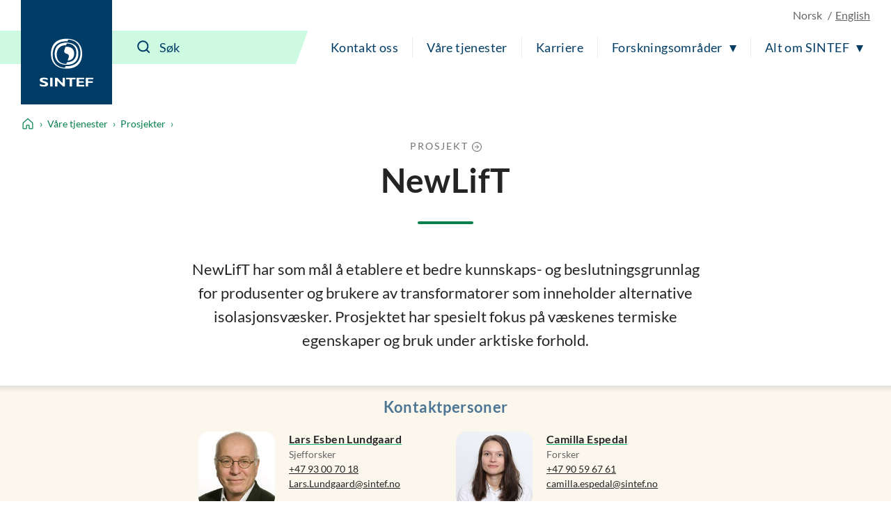

--- FILE ---
content_type: text/html; charset=utf-8
request_url: https://www.sintef.no/prosjekter/2023/newlift/
body_size: 12668
content:




<!DOCTYPE html>
<html lang="no" class="no-js">
<head>
    <title>NewLifT - SINTEF</title>
    <meta charset="UTF-8">
    <meta name="viewport" content="width=device-width,initial-scale=1,shrink-to-fit=no" />

    
<script id="CookieConsent" src="https://policy.app.cookieinformation.com/uc.js" data-culture="NB" type="text/javascript"></script>

<script>
    (function(){
        try {
            window.CookieInformation.youtubeCategorySdk = 'cookie_cat_marketing';
            window.CookieInformation.enableYoutubeNotVisibleDescription = true;
            window.CookieInformation.youtubeNotVisibleDescription = "Du m&#229; godta bruk av informasjonskapsler (markedsf&#248;ring) for &#229; se dette innholdet. Klikk her for &#229; oppdatere";
        } catch (err){
            console.error(err);
        }
    })();
</script>

    
<link href="/dist/main.5200a497.css" rel="stylesheet" />
    <script>
    document.documentElement.classList.remove("no-js");
    document.documentElement.style.setProperty('--scrollbar-width', (window.innerWidth - document.documentElement.clientWidth) / getComputedStyle(document.documentElement).getPropertyValue('--font-base-size') + 'rem');
</script>
    
<script async defer src="/dist/runtime.b9417d57.js"></script><script async defer src="/dist/740.8309cd28.js"></script><script async defer src="/dist/main.3959a2bc.js"></script>

    <script>
        var appInsights=window.appInsights||function(config)
        {
            function r(config){ t[config] = function(){ var i = arguments; t.queue.push(function(){ t[config].apply(t, i)})} }
            var t = { config:config},u=document,e=window,o='script',s=u.createElement(o),i,f;for(s.src=config.url||'//az416426.vo.msecnd.net/scripts/a/ai.0.js',u.getElementsByTagName(o)[0].parentNode.appendChild(s),t.cookie=u.cookie,t.queue=[],i=['Event','Exception','Metric','PageView','Trace','Ajax'];i.length;)r('track'+i.pop());return r('setAuthenticatedUserContext'),r('clearAuthenticatedUserContext'),config.disableExceptionTracking||(i='onerror',r('_'+i),f=e[i],e[i]=function(config, r, u, e, o) { var s = f && f(config, r, u, e, o); return s !== !0 && t['_' + i](config, r, u, e, o),s}),t
        }({
            instrumentationKey:'a6bf6747-f7a0-4eb1-b9ce-2f80407bf39f'
        });

        window.appInsights=appInsights;
        appInsights.trackPageView();
    </script>


        <link href="https://www.sintef.no/prosjekter/2023/newlift/" hreflang="no" rel="alternate">
        <link href="https://www.sintef.no/en/projects/2023/newlift/" hreflang="en" rel="alternate">


<link href="https://www.sintef.no/prosjekter/2023/newlift/" rel="canonical" />
    <!-- Favicons-->
    <link rel="apple-touch-icon" sizes="180x180" href="/apple-touch-icon.png?v=xQdRx5jj52">
    <link rel="icon" type="image/png" sizes="32x32" href="/favicon-32x32.png?v=xQdRx5jj52">
    <link rel="icon" type="image/png" sizes="16x16" href="/favicon-16x16.png?v=xQdRx5jj52">
    <link rel="manifest" href="/site.webmanifest?v=xQdRx5jj52">
    <link rel="mask-icon" href="/safari-pinned-tab.svg?v=xQdRx5jj52" color="#5bbad5">
    <link rel="shortcut icon" href="/favicon.ico?v=xQdRx5jj52">

    <meta name="msapplication-TileColor" content="#ffffff">
    <meta name="msapplication-config" content="/browserconfig.xml?v=xQdRx5jj52">
    <meta name="theme-color" content="#ffffff">

    <!-- Meta tags for sharing -->
    <meta name="facebook-domain-verification" content="v8z4lg9m323xwkeavxrm1v3gcxp70a" />

        <meta name="description" content="NewLifT har som m&#229;l &#229; etablere et bedre kunnskaps- og beslutningsgrunnlag for produsenter og brukere av transformatorer som inneholder alternative isolasjonsv&#230;sker. Prosjektet har spesielt fokus p&#229; v&#230;skenes termiske egenskaper og bruk under arktiske forhold." />

    <meta property="og:site_name" content="SINTEF" />
    <meta property="og:url" content="https://www.sintef.no/prosjekter/2023/newlift/" />
    <meta property="og:type" content="article" />
    <meta property="og:title" content="NewLifT - SINTEF" />

        <meta property="og:description" content="NewLifT har som m&#229;l &#229; etablere et bedre kunnskaps- og beslutningsgrunnlag for produsenter og brukere av transformatorer som inneholder alternative isolasjonsv&#230;sker. Prosjektet har spesielt fokus p&#229; v&#230;skenes termiske egenskaper og bruk under arktiske forhold." />

        <meta property="og:image" content="https://www.sintef.no/globalassets/sintef-energi/bilder/shutterstock_774593137.jpg?width=560" />


    <meta name="twitter:site" content="SINTEF" />
    <meta name="twitter:creator" content="SINTEF" />
    <meta name="twitter:card" content="summary" />
    <meta name="twitter:title" content="NewLifT - SINTEF" />

        <meta name="twitter:description" content="NewLifT har som m&#229;l &#229; etablere et bedre kunnskaps- og beslutningsgrunnlag for produsenter og brukere av transformatorer som inneholder alternative isolasjonsv&#230;sker. Prosjektet har spesielt fokus p&#229; v&#230;skenes termiske egenskaper og bruk under arktiske forhold." />

        <meta name="twitter:image" content="https://www.sintef.no/globalassets/sintef-energi/bilder/shutterstock_774593137.jpg?width=560" />


        <meta name="SintefInstitutt" content="SINTEF Energi" />

        <meta name="SintefTopic" content="Elkraftkomponenter" />


    <meta name="PageType" content="ProjectPage" />
    <meta name="PageCategory" content="Prosjekt" />

    

     
    
    
<script type="text/javascript">var appInsights=window.appInsights||function(config){function t(config){i[config]=function(){var t=arguments;i.queue.push(function(){i[config].apply(i,t)})}}var i={config:config},u=document,e=window,o="script",s="AuthenticatedUserContext",h="start",c="stop",l="Track",a=l+"Event",v=l+"Page",r,f;setTimeout(function(){var t=u.createElement(o);t.src=config.url||"https://js.monitor.azure.com/scripts/a/ai.0.js";u.getElementsByTagName(o)[0].parentNode.appendChild(t)});try{i.cookie=u.cookie}catch(y){}for(i.queue=[],r=["Event","Exception","Metric","PageView","Trace","Dependency"];r.length;)t("track"+r.pop());return t("set"+s),t("clear"+s),t(h+a),t(c+a),t(h+v),t(c+v),t("flush"),config.disableExceptionTracking||(r="onerror",t("_"+r),f=e[r],e[r]=function(config,t,u,e,o){var s=f&&f(config,t,u,e,o);return s!==!0&&i["_"+r](config,t,u,e,o),s}),i}({instrumentationKey:"a6bf6747-f7a0-4eb1-b9ce-2f80407bf39f",sdkExtension:"a"});window.appInsights=appInsights;appInsights.queue&&appInsights.queue.length===0&&appInsights.trackPageView();</script></head>

<body class="not-in-edit-mode is-using-keyboard-navigation">
    



<!-- Google Tag Manager -->
<noscript>
    <iframe src="//www.googletagmanager.com/ns.html?id=GTM-KDHGJL"
            height="0"
            width="0"
            style="display:none;visibility:hidden">
    </iframe>
</noscript>
<script>
    (function (w, d, s, l, i) {
        w[l] = w[l] || [];
        w[l].push({ 'gtm.start': new Date().getTime(), event: 'gtm.js' });
        var f = d.getElementsByTagName(s)[0],
            j = d.createElement(s),
            dl = l != 'dataLayer' ? '&l=' + l : '';

        j.async = true;
        j.src = '//www.googletagmanager.com/gtm.js?id=' + i + dl;
        f.parentNode.insertBefore(j, f);
    })(window, document, 'script', 'dataLayer', 'GTM-KDHGJL');
</script>
<!-- End Google Tag Manager -->
    

    <a href="#main-content" class="skip-to-content">Til hovedinnhold</a>

    <noscript>
        <div class="no-script-warning">
            Nettleseren din har ikke sl&#229;tt p&#229; JavaScript. Nettsiden fungerer, men noe funksjonalitet kan dermed v&#230;re begrenset.
        </div>
    </noscript>

<header class="masthead js-masthead" data-menu-current-level="1">
    <div class="masthead__inner">
        <div class="masthead__logo">
            <a class="masthead__logo-link" href="/" aria-label="SINTEF">
                <svg class="is-vertical-logo" aria-hidden="true" focusable="false" width="85" height="75"
                    viewBox="0 0 85 75" fill="none">
                    <path
                        d="M66.472 23.5047C66.472 34.0872 61.6935 46.9159 42.0649 46.9159C22.4311 46.9159 17.6578 34.082 17.6578 23.5047C17.6578 12.9222 22.4311 0.0883102 42.0649 0.0883102C61.6935 0.0934977 66.472 12.9274 66.472 23.5047ZM40.479 43.0149C40.9938 43.0356 41.5189 43.046 42.0597 43.046C59.5305 43.046 63.7837 31.6231 63.7837 22.2078C63.7837 13.2594 59.9464 2.5005 44.5763 1.45263L43.6456 4.00487C43.1308 3.98412 42.6005 3.97375 42.0649 3.97375C24.5941 3.97375 20.3408 15.3966 20.3408 24.8119C20.3408 33.7604 24.1782 44.5192 39.5535 45.5671L40.479 43.0149Z"
                        fill="white" />
                    <path
                        d="M60.612 23.5047C60.612 31.3326 56.9827 40.8309 42.0597 40.8309C27.142 40.8309 23.5074 31.3326 23.5074 23.5047C23.5074 15.6767 27.1368 6.17844 42.0597 6.17844C56.9827 6.17844 60.612 15.6767 60.612 23.5047ZM41.4306 10.0639C29.591 10.3336 26.6844 18.2549 26.6844 24.8067C26.6844 31.4104 29.643 39.4147 41.7425 39.5548L42.6941 36.9455C54.5336 36.6757 57.4402 28.7544 57.4402 22.2026C57.4402 15.5937 54.4816 7.59462 42.3873 7.45456L41.4306 10.0639Z"
                        fill="white" />
                    <path
                        d="M43.6352 34.3673L45.1691 30.1602C46.417 26.7417 45.7151 24.4903 42.0597 23.5099C38.4044 22.5294 37.7024 20.2781 38.9503 16.8595L40.4842 12.6524C40.9834 12.6161 41.5086 12.5954 42.0545 12.5954C51.6738 12.5954 54.0137 18.5766 54.0137 23.5099C54.0241 28.1579 51.939 33.7448 43.6352 34.3673Z"
                        fill="white" />
                    <path
                        d="M12.5779 64.6779C10.0144 63.796 8.49096 63.4588 6.98826 63.4588C5.41278 63.4588 4.26366 64.0346 4.26366 64.7142C4.26366 66.7736 13.1498 66.3327 13.1498 71.1C13.1498 73.7249 10.5344 74.9751 6.59829 74.9751C3.52011 74.9751 1.99142 74.3526 0.233944 73.6523V70.7058C2.77136 72.0078 4.32085 72.4695 6.26032 72.4695C7.9398 72.4695 8.93813 71.6914 8.93813 70.8925C8.93813 68.6515 0.0987549 69.4711 0.0987549 64.5638C0.0987549 62.1983 2.51138 60.9585 6.59829 60.9585C8.56375 60.9585 10.3472 61.2801 12.5727 62.0219V64.6779H12.5779Z"
                        fill="white" />
                    <path d="M20.1432 61.1348H16.4307V74.7935H20.1432V61.1348Z" fill="white" />
                    <path
                        d="M27.8283 74.7935H23.9806V61.1348H27.5111L35.8305 69.6682V61.1348H39.5431V74.7935H36.4389L27.8283 65.8139V74.7935Z"
                        fill="white" />
                    <path
                        d="M69.6801 74.7935H57.8666V61.1348H69.6957V63.5003H61.5323V66.5454H68.8846V68.9576H61.5323V72.3761H69.6801V74.7935Z"
                        fill="white" />
                    <path
                        d="M84.0258 63.5003H75.7636V66.7269H83.1523V69.1391H75.7636V74.7935H72.0979V61.1348H84.0258V63.5003Z"
                        fill="white" />
                    <path d="M50.556 74.7935V63.547H55.9896V61.1348H41.3943V63.547H46.8643V74.7935H50.556Z"
                        fill="white" />
                </svg>
                <svg class="is-horizontal-logo" aria-hidden="true" focusable="false" width="509.7" height="105.1"
                    viewBox="0 0 509.7 105.1" fill="none">
                    <path
                        d="M196.3,40c-11.2-3.9-17.9-5.4-24.5-5.4c-6.9,0-11.9,2.5-11.9,5.5c0,9.1,39,7.1,39,28.1c0,11.5-11.5,17-28.7,17c-13.5,0-20.2-2.7-27.9-5.8V66.5c11.1,5.7,17.9,7.8,26.4,7.8c7.4,0,11.8-3.4,11.8-7c0-9.9-38.8-6.2-38.8-27.8c0-10.4,10.6-15.9,28.5-15.9c8.6,0,16.4,1.4,26.2,4.7L196.3,40z"
                        fill="white" />
                    <path d="M229.5,84.5h-16.3v-60h16.3V84.5z" fill="white" />
                    <path d="M263.2,84.5h-16.9v-60h15.5L298.3,62V24.4h16.3v60H301L263.2,45V84.5z" fill="white" />
                    <path d="M446.8,84.5H395v-60h51.9v10.4H411v13.4h32.2v10.6H411v15h35.7V84.5z" fill="white" />
                    <path d="M509.7,34.9h-36.2V49h32.4v10.6h-32.4v24.9h-16.1v-60h52.3L509.7,34.9z" fill="white" />
                    <path
                        d="M109.3,52.5c0,23.8-10.7,52.5-54.7,52.5S0,76.3,0,52.5S10.7,0,54.7,0S109.3,28.8,109.3,52.5z M51.1,96.3c1.2,0,2.3,0.1,3.5,0.1c39.1,0,48.6-25.6,48.6-46.8c0-20.1-8.6-44.2-43-46.6l-2.1,5.7c-1.2,0-2.3-0.1-3.6-0.1C15.5,8.7,6,34.3,6,55.5c0,20.1,8.6,44.2,43,46.6L51.1,96.3z"
                        fill="white" />
                    <path
                        d="M96.2,52.5c0,17.6-8.1,38.9-41.5,38.9S13.1,70.1,13.1,52.5s8.1-38.9,41.5-38.9S96.2,35,96.2,52.5z M53.2,22.4c-26.5,0.6-33,18.4-33,33.1s6.6,32.8,33.7,33.1l2.1-5.9c26.5-0.6,33-18.4,33-33.1s-6.6-32.8-33.7-33.1L53.2,22.4z"
                        fill="white" />
                    <path
                        d="M58.2,76.9l3.4-9.5c2.8-7.7,1.2-12.7-7-14.9s-9.8-7.2-7-14.9l3.4-9.5c1.1-0.1,2.3-0.1,3.5-0.1c21.5,0,26.8,13.4,26.8,24.5C81.4,63,76.8,75.5,58.2,76.9z"
                        fill="white" />
                    <polygon
                        points="362.9,84.5 362.9,35.1 386.7,35.1 386.7,24.5 322.7,24.5 322.7,35.1 346.7,35.1 346.7,84.5"
                        fill="white" />
                </svg>
            </a>
        </div>
        <div class="masthead__content">
            <div class="masthead__choose-language">
        <span class="masthead__language is-disabled" data-shorthand="NO" data-longhand="P&#229; norsk">
            <span>Norsk</span>
        </span>
        <a class="masthead__language" href=https://www.sintef.no/en/projects/2023/newlift/ data-shorthand="EN" data-longhand="In English">
            <span>English</span>
        </a>
</div>
            <div class="masthead__return-to-menu">
    <button class="js-return-to-level-1">
        <svg class="icon icon--lg" aria-hidden="true" focusable="false">
            <use href="/UI/icons.commons.svg#arrow-right"></use>
        </svg>
        <span>Meny</span>
    </button>
</div>
            <div class="masthead__toggle-search">
    <button class="js-toggle-search" aria-expanded="false">
        <svg aria-hidden="true" focusable="false">
            <g class="is-active-icon">
                <rect width="24" height="2" x="0" y="3"></rect>
                <rect width="24" height="2" x="0" y="19"></rect>
            </g>
            <g class="is-inactive-icon">
                <path d="M19.8875 18.48L16.676 15.29C19.1835 12.0776 18.9198 7.50244 16.0375 4.62C14.5198 3.10235 12.495 2.26622 10.3399 2.26622C8.18374 2.26622 6.15991 3.1024 4.64235 4.62C3.12471 6.13765 2.28857 8.16244 2.28857 10.3176C2.28857 12.4737 3.12475 14.4976 4.64235 16.0151C6.16 17.5328 8.18479 18.3689 10.3399 18.3689C12.1223 18.3689 13.8824 17.7751 15.2899 16.6527L18.4799 19.8874C18.6776 20.085 18.9199 20.1736 19.1837 20.1736C19.4476 20.1736 19.6899 20.0636 19.8876 19.8874C20.2837 19.5136 20.2837 18.8759 19.8876 18.4797L19.8875 18.48ZM16.4122 10.3176C16.4122 11.9452 15.7746 13.4638 14.6298 14.6076C13.486 15.7514 11.9461 16.3899 10.3398 16.3899C8.73363 16.3899 7.19363 15.7523 6.04985 14.6076C4.90602 13.4637 4.2675 11.9238 4.2675 10.3176C4.2675 8.68991 4.90514 7.17134 6.04985 6.02756C7.19367 4.88374 8.73363 4.24521 10.3398 4.24521C11.9675 4.24521 13.4861 4.88286 14.6298 6.02756C15.7737 7.17224 16.4122 8.69 16.4122 10.3176Z" />
            </g>
        </svg>
        <span>S&#248;k</span>
    </button>
    <a class="masthead__toggle-search-link" href="#search-form" aria-hidden="true">
        <svg focusable="false">
            <path d="M19.8875 18.48L16.676 15.29C19.1835 12.0776 18.9198 7.50244 16.0375 4.62C14.5198 3.10235 12.495 2.26622 10.3399 2.26622C8.18374 2.26622 6.15991 3.1024 4.64235 4.62C3.12471 6.13765 2.28857 8.16244 2.28857 10.3176C2.28857 12.4737 3.12475 14.4976 4.64235 16.0151C6.16 17.5328 8.18479 18.3689 10.3399 18.3689C12.1223 18.3689 13.8824 17.7751 15.2899 16.6527L18.4799 19.8874C18.6776 20.085 18.9199 20.1736 19.1837 20.1736C19.4476 20.1736 19.6899 20.0636 19.8876 19.8874C20.2837 19.5136 20.2837 18.8759 19.8876 18.4797L19.8875 18.48ZM16.4122 10.3176C16.4122 11.9452 15.7746 13.4638 14.6298 14.6076C13.486 15.7514 11.9461 16.3899 10.3398 16.3899C8.73363 16.3899 7.19363 15.7523 6.04985 14.6076C4.90602 13.4637 4.2675 11.9238 4.2675 10.3176C4.2675 8.68991 4.90514 7.17134 6.04985 6.02756C7.19367 4.88374 8.73363 4.24521 10.3398 4.24521C11.9675 4.24521 13.4861 4.88286 14.6298 6.02756C15.7737 7.17224 16.4122 8.69 16.4122 10.3176Z" />
        </svg>
        <span>S&#248;k</span>
    </a>
</div>
            <div class="masthead__search" id="search-form">
    <form class="masthead__search-form" method="get" action="/sok/">
        <input id="header-search" name="querytext" type="search" class="js-input-search" placeholder="S&#248;k" value="" aria-label="S&#248;k" autocomplete="off">
        <span class="has-skewed-corner"></span>
        <button aria-label="S&#248;k" type="submit" data-please-wait>
            <svg aria-hidden="true" focusable="false" width="24" height="24" viewBox="0 0 24 24" fill="currentColor">
                <path d="M19.8875 18.48L16.676 15.29C19.1835 12.0776 18.9198 7.50244 16.0375 4.62C14.5198 3.10235 12.495 2.26622 10.3399 2.26622C8.18374 2.26622 6.15991 3.1024 4.64235 4.62C3.12471 6.13765 2.28857 8.16244 2.28857 10.3176C2.28857 12.4737 3.12475 14.4976 4.64235 16.0151C6.16 17.5328 8.18479 18.3689 10.3399 18.3689C12.1223 18.3689 13.8824 17.7751 15.2899 16.6527L18.4799 19.8874C18.6776 20.085 18.9199 20.1736 19.1837 20.1736C19.4476 20.1736 19.6899 20.0636 19.8876 19.8874C20.2837 19.5136 20.2837 18.8759 19.8876 18.4797L19.8875 18.48ZM16.4122 10.3176C16.4122 11.9452 15.7746 13.4638 14.6298 14.6076C13.486 15.7514 11.9461 16.3899 10.3398 16.3899C8.73363 16.3899 7.19363 15.7523 6.04985 14.6076C4.90602 13.4637 4.2675 11.9238 4.2675 10.3176C4.2675 8.68991 4.90514 7.17134 6.04985 6.02756C7.19367 4.88374 8.73363 4.24521 10.3398 4.24521C11.9675 4.24521 13.4861 4.88286 14.6298 6.02756C15.7737 7.17224 16.4122 8.69 16.4122 10.3176Z" />
            </svg>
        </button>
    </form>
    <a class="masthead__search-link-close" href="#close-search" aria-hidden="true">
        <span class="sr-only">Lukk</span>
        <svg focusable="false">
            <rect width="24" height="2" x="0" y="3"></rect>
            <rect width="24" height="2" x="0" y="19"></rect>
        </svg>
    </a>
</div>
            <div class="masthead__toggle-menu">
    <button class="js-toggle-menu" aria-expanded="false">
        <span class="sr-only">Meny</span>
        <svg aria-hidden="true" focusable="false">
            <rect width="24" height="2" x="0" y="3"></rect>
            <rect width="24" height="2" x="0" y="11"></rect>
            <rect width="24" height="2" x="0" y="19"></rect>
        </svg>
    </button>
    <a class="masthead__toggle-menu-link" href="#mastheadmenu" aria-hidden="true">
        <span class="sr-only">Meny</span>
        <svg focusable="false">
            <rect width="24" height="2" x="0" y="3"></rect>
            <rect width="24" height="2" x="0" y="11"></rect>
            <rect width="24" height="2" x="0" y="19"></rect>
        </svg>
    </a>
</div>
            
<nav class="masthead__menu js-menu" id="mastheadmenu">
    <h2 class="sr-only">Meny</h2>
    <a class="masthead__close-menu-link" href="#close-menu" aria-hidden="true">
        <span class="sr-only">Lukk</span>
        <svg focusable="false">
            <rect width="24" height="2" x="0" y="3"></rect>
            <rect width="24" height="2" x="0" y="19"></rect>
        </svg>
    </a>
    <ul class="masthead__menu-level-1">
                <li class="masthead__menu-top-link-addition">
                            <a class="masthead__menu-top-link" href="/laboratorier/" target="_self" rel="">
            Våre laboratorier
        </a>

                </li>
                <li>
                            <a class="masthead__menu-top-link" href="/kontakt-oss/" target="_self" rel="">
            Kontakt oss
        </a>

                </li>
                <li>
                            <a class="masthead__menu-top-link" href="/vare-tjenester/" target="_self" rel="">
            Våre tjenester
        </a>

                </li>
                <li>
                            <a class="masthead__menu-top-link" href="/karriere-i-sintef/" target="_self" rel="">
            Karriere
        </a>

                </li>
                <li>
                            <button class="masthead__menu-top-link is-expandable js-toggle-submenu" data-controls="submenu--437531" aria-expanded="false">
            Forskningsområder
        </button>
        <a href="#submenu--437531" class="masthead__menu-top-link-fallback is-expandable" aria-hidden="true">
            Forskningsområder
        </a>
        <div class="masthead__menu-section" id="submenu--437531">
            
<div class="masthead__menu-section-inner">
    <h2>Forskningsomr&#229;der</h2>
    <ul class="masthead__menu-level-2">
        <li>
                    <a class="masthead__menu-mid-link" href="/forskningsomrader/bygg-anlegg-og-infrastruktur/" target="_self" rel="">
                        
<svg class="icon">
    <use href="/UI/icons.sintef.svg#bygg-infrastruktur"></use>
</svg>
                        <span>Bygg og anlegg</span>
                    </a>
        </li>
        <li>
                    <a class="masthead__menu-mid-link" href="/forskningsomrader/barekraftig-produksjon/" target="_self" rel="">
                        
<svg class="icon">
    <use href="/UI/icons.sintef.svg#bygg-industri-infrastruktur"></use>
</svg>
                        <span>Bærekraftig produksjon</span>
                    </a>
        </li>
        <li>
                    <a class="masthead__menu-mid-link" href="/forskningsomrader/digitalisering/" target="_self" rel="">
                        
<svg class="icon">
    <use href="/UI/icons.sintef.svg#digitalisering"></use>
</svg>
                        <span>Digitalisering</span>
                    </a>
        </li>
        <li>
                    <a class="masthead__menu-mid-link" href="/forskningsomrader/fornybar-energi/" target="_self" rel="">
                        
<svg class="icon">
    <use href="/UI/icons.sintef.svg#fornybar-energi"></use>
</svg>
                        <span>Fornybar energi</span>
                    </a>
        </li>
        <li>
                    <a class="masthead__menu-mid-link" href="/forskningsomrader/havrommet/" target="_self" rel="">
                        
<svg class="icon">
    <use href="/UI/icons.sintef.svg#havrommet"></use>
</svg>
                        <span>Havrommet</span>
                    </a>
        </li>
        <li>
                    <a class="masthead__menu-mid-link" href="/forskningsomrader/helse/" target="_self" rel="">
                        
<svg class="icon">
    <use href="/UI/icons.sintef.svg#helse-og-velferd"></use>
</svg>
                        <span>Helse og medisin</span>
                    </a>
        </li>
        <li>
                    <a class="masthead__menu-mid-link" href="/forskningsomrader/klima-og-miljo/" target="_self" rel="">
                        
<svg class="icon">
    <use href="/UI/icons.sintef.svg#klima-miljo"></use>
</svg>
                        <span>Klima og miljø</span>
                    </a>
        </li>
        <li>
                    <a class="masthead__menu-mid-link" href="/forskningsomrader/mat-og-landbruk/" target="_self" rel="">
                        
<svg class="icon">
    <use href="/UI/icons.sintef.svg#mat-og-agrikultur"></use>
</svg>
                        <span>Mat og landbruk</span>
                    </a>
        </li>
        <li>
                    <a class="masthead__menu-mid-link" href="/forskningsomrader/materialer/" target="_self" rel="">
                        
<svg class="icon">
    <use href="/UI/icons.sintef.svg#materialer"></use>
</svg>
                        <span>Materialer</span>
                    </a>
        </li>
        <li>
                    <a class="masthead__menu-mid-link" href="/forskningsomrader/mikrosystemer-og-nanoteknologi/" target="_self" rel="">
                        
<svg class="icon">
    <use href="/UI/icons.sintef.svg#nanoteknologi"></use>
</svg>
                        <span>Mikrosystemer og nanoteknologi</span>
                    </a>
        </li>
        <li>
                    <a class="masthead__menu-mid-link" href="/forskningsomrader/samfunn-og-sikkerhet/" target="_self" rel="">
                        
<svg class="icon">
    <use href="/UI/icons.sintef.svg#samfunnslosninger"></use>
</svg>
                        <span>Samfunn og sikkerhet</span>
                    </a>
        </li>
        <li>
                    <a class="masthead__menu-mid-link" href="/forskningsomrader/transport-og-mobilitet/" target="_self" rel="">
                        
<svg class="icon">
    <use href="/UI/icons.sintef.svg#mobilitet"></use>
</svg>
                        <span>Transport og mobilitet</span>
                    </a>
        </li>
    </ul>
</div>
        </div>
        <a href="#close-menu" class="masthead__menu-top-link-close-fallback is-expandable" aria-hidden="true" aria-expanded="true">
            Forskningsområder
        </a>

                </li>
                <li>
                            <button class="masthead__menu-top-link is-expandable js-toggle-submenu" data-controls="submenu--437534" aria-expanded="false">
            Alt om SINTEF
        </button>
        <a href="#submenu--437534" class="masthead__menu-top-link-fallback is-expandable" aria-hidden="true">
            Alt om SINTEF
        </a>
        <div class="masthead__menu-section" id="submenu--437534">
            
<div class="masthead__menu-section-inner">
    <h2>Alt om SINTEF</h2>
    <ul class="masthead__menu-level-2">
        <li>



<h3 class="masthead__menu-mid-link is-expandable">
    <button class="js-toggle-dropdown" data-controls="submenu--987a79d6-ce71-4893-9019-ef6f6a7774c9" aria-expanded="false">
        <span class="sr-only">Vis mer</span>
    </button>
    <span>Kontakt oss</span>
</h3>
<div class="masthead__menu-level-3" id="submenu--987a79d6-ce71-4893-9019-ef6f6a7774c9">
    <ul>
            <li>
                        <a href="/kontakt-oss/" target="_self" rel="">
                            Kontaktinformasjon
                        </a>
            </li>
            <li>
                        <a href="/media/">
                            Mediearkiv og pressekontakter
                        </a>
            </li>
            <li>
                        <a href="/alle-ansatte/">
                            Alle ansatte
                        </a>
            </li>
            <li>
                        <a href="/kontakt-oss/fakturainformasjon-sintef/">
                            Fakturainformasjon i SINTEF
                        </a>
            </li>
            <li>
                        <a href="/institutter-i-sintef/" target="_self" rel="">
                            Institutter i SINTEF
                        </a>
            </li>
            <li>
                        <a href="/sok/">
                            Søk i SINTEF
                        </a>
            </li>
    </ul>
</div>        </li>
        <li>



<h3 class="masthead__menu-mid-link is-expandable">
    <button class="js-toggle-dropdown" data-controls="submenu--09f5358d-c005-426d-9cf9-a8166bf11499" aria-expanded="false">
        <span class="sr-only">Vis mer</span>
    </button>
    <span>Tjenester</span>
</h3>
<div class="masthead__menu-level-3" id="submenu--09f5358d-c005-426d-9cf9-a8166bf11499">
    <ul>
            <li>
                        <a href="/forskningsomrader/" target="_self" rel="">
                            Våre forskningsområder
                        </a>
            </li>
            <li>
                        <a href="/fagomrader/" target="_self" rel="">
                            Søk i alle fagområder
                        </a>
            </li>
            <li>
                        <a href="/ekspertise/" target="_self" rel="">
                            Søk i våre eksperter 
                        </a>
            </li>
            <li>
                        <a href="/laboratorier/" target="_self" rel="">
                            Laboratorier
                        </a>
            </li>
            <li>
                        <a href="/arrangementer-og-kurs/" target="_self" rel="">
                            Arrangementer og kurs
                        </a>
            </li>
            <li>
                        <a href="/prosjekter/" target="_self" rel="">
                            Prosjekter
                        </a>
            </li>
            <li>
                        <a href="/programvare/" target="_self" rel="">
                            Programvare
                        </a>
            </li>
            <li>
                        <a href="/sintef-kan-hjelpe-med-utvikling-innovasjon-og-medfinansiering/" target="_self" rel="">
                            Forskningsfinansiering
                        </a>
            </li>
    </ul>
</div>        </li>
        <li>



<h3 class="masthead__menu-mid-link is-expandable">
    <button class="js-toggle-dropdown" data-controls="submenu--808561ee-aae1-4547-9e32-bb0b505eb20c" aria-expanded="false">
        <span class="sr-only">Vis mer</span>
    </button>
    <span>Rapporter og publikasjoner</span>
</h3>
<div class="masthead__menu-level-3" id="submenu--808561ee-aae1-4547-9e32-bb0b505eb20c">
    <ul>
            <li>
                        <a href="/publikasjoner/">
                            Publikasjoner fra SINTEF
                        </a>
            </li>
            <li>
                        <a href="/forskningsrapporter/">
                            Forskningsrapporter fra SINTEF
                        </a>
            </li>
            <li>
                        <a href="/sintef-community/produktdokumentasjon-sertifisering-teknisk-godkjenning/" target="_self" rel="">
                            Sertifisering og produktdokumentasjon
                        </a>
            </li>
            <li>
                        <a href="https://www.byggforsk.no/byggforskserien" target="_blank" rel="noopener noreferrer">
                            Byggforskserien
                        </a>
            </li>
            <li>
                        <a href="https://www.byggforsk.no/vaatromsnormen" target="_blank" rel="noopener noreferrer">
                            Våtromsnormen
                        </a>
            </li>
            <li>
                        <a href="https://www.sintefstore.no/" target="_blank" rel="noopener noreferrer">
                            SINTEF Store
                        </a>
            </li>
            <li>
                        <a href="/sintef-community/sintef-akademisk-forlag/">
                            SINTEF akademisk forlag
                        </a>
            </li>
    </ul>
</div>        </li>
        <li>



<h3 class="masthead__menu-mid-link is-expandable">
    <button class="js-toggle-dropdown" data-controls="submenu--7ed37a53-35b7-4b9c-b43e-4fdf3449ec30" aria-expanded="false">
        <span class="sr-only">Vis mer</span>
    </button>
    <span>Forskningssenter og samarbeid</span>
</h3>
<div class="masthead__menu-level-3" id="submenu--7ed37a53-35b7-4b9c-b43e-4fdf3449ec30">
    <ul>
            <li>
                        <a href="/senter-for-forskningsdrevet-innovasjon-sfi/">
                            Senter for forskningsdrevet innovasjon (SFI)
                        </a>
            </li>
            <li>
                        <a href="/forskningssenter-for-miljovennlig-energi-fme/">
                            Forskningssenter for miljøvennlig energi  (FME)
                        </a>
            </li>
            <li>
                        <a href="/om-sintef/gemini-samarbeidet/">
                            Gemini-samarbeidet
                        </a>
            </li>
            <li>
                        <a href="/om-sintef/universitetssamarbeidet/">
                            Universitetssamarbeidet
                        </a>
            </li>
            <li>
                        <a href="/fagomrader/naturmangfold/">
                            Naturmangfold og arealbruk
                        </a>
            </li>
    </ul>
</div>        </li>
        <li>



<h3 class="masthead__menu-mid-link is-expandable">
    <button class="js-toggle-dropdown" data-controls="submenu--158f0f80-3307-41bd-a972-e8c9f7ce806c" aria-expanded="false">
        <span class="sr-only">Vis mer</span>
    </button>
    <span>Karriere</span>
</h3>
<div class="masthead__menu-level-3" id="submenu--158f0f80-3307-41bd-a972-e8c9f7ce806c">
    <ul>
            <li>
                        <a href="/karriere-i-sintef/ledige-stillinger-i-sintef/">
                            Ledige stillinger i SINTEF
                        </a>
            </li>
            <li>
                        <a href="/karriere-i-sintef/student-i-sintef/">
                            Student i SINTEF
                        </a>
            </li>
            <li>
                        <a href="/karriere-i-sintef/student-i-sintef/sommerjobb-i-sintef/" target="_self" rel="">
                            Sommerjobb i SINTEF
                        </a>
            </li>
            <li>
                        <a href="/karriere-i-sintef/sintef-stipendet/">
                            SINTEF-stipendet
                        </a>
            </li>
            <li>
                        <a href="/karriere-i-sintef/sintefskolen/">
                            SINTEFskolen
                        </a>
            </li>
            <li>
                        <a href="/karriere-i-sintef/karriere-og-utvikling/">
                            Utviklingsmuligheter
                        </a>
            </li>
            <li>
                        <a href="/karriere-i-sintef/velferdsordninger/">
                            Goder og velferdsordninger
                        </a>
            </li>
    </ul>
</div>        </li>
        <li>



<h3 class="masthead__menu-mid-link is-expandable">
    <button class="js-toggle-dropdown" data-controls="submenu--def755a8-2e5c-4d0a-abed-dfdeac244703" aria-expanded="false">
        <span class="sr-only">Vis mer</span>
    </button>
    <span>B&#230;rekraft</span>
</h3>
<div class="masthead__menu-level-3" id="submenu--def755a8-2e5c-4d0a-abed-dfdeac244703">
    <ul>
            <li>
                        <a href="/barekraft/" target="_self" rel="">
                            Bærekraft i SINTEF
                        </a>
            </li>
            <li>
                        <a href="/barekraft/#FNsbrekraftsmlerfrendeforSINTEFsstrategiogvirksomhet" target="_self" rel="">
                            FNs bærekraftmål
                        </a>
            </li>
            <li>
                        <a href="/barekraft/#Forskningsportefljenogbrekraftsmlene" target="_self" rel="">
                            Forskningsprosjekter og bærekraftsmål
                        </a>
            </li>
            <li>
                        <a href="/barekraft/#Oppstartsselskapeneogbrekraftsmlene" target="_self" rel="">
                            Oppstartsselskaper og bærekraftsmål
                        </a>
            </li>
            <li>
                        <a href="/barekraft/sintefs-globale-klimafond-forskning-for-en-klimapositiv-fremtid/" target="_self" rel="">
                            SINTEFs globale klimafond
                        </a>
            </li>
    </ul>
</div>        </li>
        <li>



<h3 class="masthead__menu-mid-link is-expandable">
    <button class="js-toggle-dropdown" data-controls="submenu--27f84d6d-a4a5-4fe0-8afc-c557d007bb27" aria-expanded="false">
        <span class="sr-only">Vis mer</span>
    </button>
    <span>Institutter</span>
</h3>
<div class="masthead__menu-level-3" id="submenu--27f84d6d-a4a5-4fe0-8afc-c557d007bb27">
    <ul>
            <li>
                        <a href="/sintef-community/">
                            SINTEF Community
                        </a>
            </li>
            <li>
                        <a href="/sintef-digital/">
                            SINTEF Digital
                        </a>
            </li>
            <li>
                        <a href="/sintef-energi/">
                            SINTEF Energi
                        </a>
            </li>
            <li>
                        <a href="/sintef-industri/">
                            SINTEF Industri
                        </a>
            </li>
            <li>
                        <a href="/sintef-ocean/">
                            SINTEF Ocean
                        </a>
            </li>
    </ul>
</div>        </li>
        <li>



<h3 class="masthead__menu-mid-link is-expandable">
    <button class="js-toggle-dropdown" data-controls="submenu--964dead3-6c42-49e4-af90-01257ed0e186" aria-expanded="false">
        <span class="sr-only">Vis mer</span>
    </button>
    <span>Andre enheter</span>
</h3>
<div class="masthead__menu-level-3" id="submenu--964dead3-6c42-49e4-af90-01257ed0e186">
    <ul>
            <li>
                        <a href="/sintef-helgeland/">
                            SINTEF Helgeland
                        </a>
            </li>
            <li>
                        <a href="/sintef-community/sintef-narvik/" target="_self" rel="">
                            SINTEF Narvik
                        </a>
            </li>
            <li>
                        <a href="/sintef-nord-as/">
                            SINTEF Nord AS
                        </a>
            </li>
            <li>
                        <a href="/sintef-tto/">
                            SINTEF TTO
                        </a>
            </li>
            <li>
                        <a href="/sintef-nordvest/">
                            SINTEF Nordvest
                        </a>
            </li>
            <li>
                        <a href="/sintefs-brusselkontor/" target="_self" rel="">
                            SINTEF Brussel
                        </a>
            </li>
    </ul>
</div>        </li>
        <li>



<h3 class="masthead__menu-mid-link is-expandable">
    <button class="js-toggle-dropdown" data-controls="submenu--dac0c074-ae32-462d-8d6c-35541f08affa" aria-expanded="false">
        <span class="sr-only">Vis mer</span>
    </button>
    <span>Ledelse og organisering</span>
</h3>
<div class="masthead__menu-level-3" id="submenu--dac0c074-ae32-462d-8d6c-35541f08affa">
    <ul>
            <li>
                        <a href="/om-sintef/ledelse-og-organisering/">
                            Ledelse og organisering
                        </a>
            </li>
            <li>
                        <a href="/om-sintef/et-uavhengig-forskningsinstitutt/">
                            Et uavhengig forskningsinstitutt
                        </a>
            </li>
            <li>
                        <a href="/om-sintef/et-sertifisert-institutt-sintefs-styringssystem/" target="_self" rel="">
                            Et sertifisert institutt
                        </a>
            </li>
            <li>
                        <a href="/om-sintef/arsrapporter-og-brosjyrer/" target="_self" rel="">
                            Årsrapporter og brosjyrer
                        </a>
            </li>
            <li>
                        <a href="/om-sintef/hms-i-sintef/">
                            HMS i SINTEF
                        </a>
            </li>
            <li>
                        <a href="/om-sintef/etikk/">
                            Om etikk i SINTEF
                        </a>
            </li>
    </ul>
</div>        </li>
        <li>



<h3 class="masthead__menu-mid-link is-expandable">
    <button class="js-toggle-dropdown" data-controls="submenu--cc495c5a-ec2d-418b-8ae6-a1686b6faa3f" aria-expanded="false">
        <span class="sr-only">Vis mer</span>
    </button>
    <span>Om oss</span>
</h3>
<div class="masthead__menu-level-3" id="submenu--cc495c5a-ec2d-418b-8ae6-a1686b6faa3f">
    <ul>
            <li>
                        <a href="/om-sintef/" target="_self" rel="">
                            Om SINTEF
                        </a>
            </li>
            <li>
                        <a href="/alle-ansatte/" target="_self" rel="">
                            Alle ansatte
                        </a>
            </li>
            <li>
                        <a href="/institutter-i-sintef/">
                            Institutter i SINTEF
                        </a>
            </li>
            <li>
                        <a href="/om-sintef/var-historie/">
                            Vår historie
                        </a>
            </li>
            <li>
                        <a href="/kontakt-oss/">
                            Kontakt oss
                        </a>
            </li>
            <li>
                        <a href="/kontakt-oss/personvern-i-sintef/">
                            Personvern, likestilling og åpenhetslov i SINTEF
                        </a>
            </li>
            <li>
                        <a href="/siste-nytt/">
                            Siste nytt fra SINTEF
                        </a>
            </li>
    </ul>
</div>        </li>
        <li>



<h3 class="masthead__menu-mid-link is-expandable">
    <button class="js-toggle-dropdown" data-controls="submenu--dd90b65c-6617-409f-bfe1-a444fc01bcfe" aria-expanded="false">
        <span class="sr-only">Vis mer</span>
    </button>
    <span>F&#248;lg oss</span>
</h3>
<div class="masthead__menu-level-3" id="submenu--dd90b65c-6617-409f-bfe1-a444fc01bcfe">
    <ul>
            <li>
                        <a href="/smart-forklart/" target="_self" rel="">
                            Podkast: Smart forklart
                        </a>
            </li>
            <li>
                        <a href="https://www.gemini.no/" target="_blank" rel="noopener noreferrer">
                            Forskningsnytt: Gemini.no
                        </a>
            </li>
            <li>
                        <a href="https://blogg.sintef.no/" target="_blank" rel="noopener noreferrer">
                            #SINTEFblogg
                        </a>
            </li>
            <li>
                        <a href="https://www.linkedin.com/company/sintef" target="_blank" rel="noopener noreferrer">
                            LinkedIn
                        </a>
            </li>
            <li>
                        <a href="https://www.facebook.com/sintefforskning" target="_blank" rel="noopener noreferrer">
                            Facebook
                        </a>
            </li>
            <li>
                        <a href="https://www.instagram.com/sintef_forskning/" target="_blank" rel="noopener noreferrer">
                            Instagram
                        </a>
            </li>
    </ul>
</div>        </li>
    </ul>
</div>
        </div>
        <a href="#close-menu" class="masthead__menu-top-link-close-fallback is-expandable" aria-hidden="true" aria-expanded="true">
            Alt om SINTEF
        </a>

                </li>
    </ul>
</nav>
        </div>
    </div>
</header>
        <main>
            


            

<div id="main-content">
    <nav aria-label="Br&#248;dsmulesti" class="breadcrumbs">
        <ol class="breadcrumbs__items">
                    <li class="breadcrumbs__item">
                        <a href="/" class="breadcrumbs__link">
                            <svg class="icon icon--md" aria-hidden="true" focusable="false">
                                <use href="/UI/icons.commons.svg#house"></use>
                            </svg>
                            <span class="sr-only">Hjem</span>
                        </a>
                    </li>
                    <li class="breadcrumbs__item">
                        <a href="/vare-tjenester/" class="breadcrumbs__link">
                            V&#229;re tjenester
                        </a>
                    </li>
                    <li class="breadcrumbs__item">
                        <a href="/prosjekter/" class="breadcrumbs__link">
                            Prosjekter
                        </a>
                    </li>
        </ol>
    </nav>



<div class="eyebrow">
        <a class="eyebrow__link" href="/prosjekter/" title="Alle prosjekter">

    <span class="eyebrow__label">Prosjekt</span>

        <svg class="icon icon--sm" aria-hidden="true" focusable="false"><use href="/UI/icons.commons.svg#arrow-right-circled"></use></svg>
        </a>
</div>


    <h1 class="title">
        <span class="title__content" >
            NewLifT
        </span>
    </h1>





    <div class="intro">NewLifT har som m&#229;l &#229; etablere et bedre kunnskaps- og beslutningsgrunnlag for produsenter og brukere av transformatorer som inneholder alternative isolasjonsv&#230;sker. Prosjektet har spesielt fokus p&#229; v&#230;skenes termiske egenskaper og bruk under arktiske forhold.</div>

<hr class="is-faded" />

<div class="main-secondary">
    


    <section class="contact-area">
        <h2 class="contact-area__title">Kontaktpersoner</h2>
        <div class="contact-area__body">
            <ul class="contact-area__content">
                    <li class="contact-area__item" data-epi-edit="ContactPerson">
                        



<div class="contact contact--alternate">
    <a href="/alle-ansatte/ansatt/lars.lundgaard/" class="contact__figure">
<img alt="Lars Esben Lundgaard" class="contact__image" height="180" loading="lazy" src="/contentassets/02c76b5d50d54b16b7c0d162f441be7c/lars.lundgaard-sintef.no.jpg?width=180&amp;height=180&amp;mode=crop&amp;scale=both" width="180" />    </a>

    <div class="contact__content">
        <h2 class="contact__name">
            <a class="link link--inherit" href="/alle-ansatte/ansatt/lars.lundgaard/">Lars Esben Lundgaard</a>
        </h2>

        <div class="contact__tags">
                <span class="contact__title">Sjefforsker</span>

        </div>

            <address class="contact__meta">
                    <span data-e="C2FCA3EDFEFAF3E2F2F5E2F2F2E2F1FBE2F5F6E9FCE0FAF3E2F2F5E2F2F2E2F1FBE2F5F6E9F8AEA7B6E0FFA4A7B0AAE2E0B6A3A7ACEFEFA9ACABAEE2B6ABB0A7AAACABEFEFA9ACABAEE2A9ACABAEE0FFB1B1A3AEA1E2A3FE"></span>
                                    <span data-e="[base64]"></span>
            </address>
    </div>
</div>

                    </li>
                                    <li class="contact-area__item" data-epi-edit="ExtraContactPerson">
                        



<div class="contact contact--alternate">
    <a href="/alle-ansatte/ansatt/camilla.espedal/" class="contact__figure">
<img alt="Camilla Espedal" class="contact__image" height="180" loading="lazy" src="/contentassets/a86108247bad4f4892629625e0962152/camilla.espedal-sintef.no.jpg?width=180&amp;height=180&amp;mode=crop&amp;scale=both" width="180" />    </a>

    <div class="contact__content">
        <h2 class="contact__name">
            <a class="link link--inherit" href="/alle-ansatte/ansatt/camilla.espedal/">Camilla Espedal</a>
        </h2>

        <div class="contact__tags">
                <span class="contact__title">Forsker</span>

        </div>

            <address class="contact__meta">
                    <span data-e="AE90CF81929F988E99988E979B8E9E978E999A85908C9F988E99988E979B8E9E978E999A8594C2CBDA8C93C8CBDCC68E8CDACFCBC08383C5C0C7C28EDAC7DCCBC6C0C78383C5C0C7C28EC5C0C7C28C93DDDDCFC2CD8ECF92"></span>
                                    <span data-e="[base64]"></span>
            </address>
    </div>
</div>

                    </li>
            </ul>
        </div>
    </section>



    


<div class="media ">
    <figure class="media__container">


        <picture class="media__image">
		<source media="(min-width: 1024px)" srcset="/globalassets/sintef-energi/bilder/shutterstock_774593137.jpg?width=1080&amp;mode=crop&amp;scale=both&amp;quality=80" />
		<source media="(min-width: 520px)" srcset="/globalassets/sintef-energi/bilder/shutterstock_774593137.jpg?width=960&amp;mode=crop&amp;scale=both&amp;quality=80" />
		<source media="(max-width: 520px)" srcset="/globalassets/sintef-energi/bilder/shutterstock_774593137.jpg?width=520&amp;mode=crop&amp;scale=both&amp;quality=80 1x, /globalassets/sintef-energi/bilder/shutterstock_774593137.jpg?width=780&amp;mode=crop&amp;scale=both&amp;quality=80 1.5x" />
		<img alt="" height="720" loading="lazy" src="/globalassets/sintef-energi/bilder/shutterstock_774593137.jpg?width=1080&amp;height=720&amp;mode=crop&amp;scale=both&amp;quality=80" width="1080" />
</picture>




    </figure>
</div>


        <div class="body-text">
<div class="rich-text-field has-rich-text">
<p>Transformatorer spiller en essensiell rolle i produksjon og overf&oslash;ring av elektrisk energi. De fleste transformatorer, spesielt p&aring; h&oslash;yere spenningsniv&aring;, er v&aelig;skefylte.</p>
<p>V&aelig;sken, heretter kalt isolerv&aelig;sken, fungerer b&aring;de som kj&oslash;lemedium og elektrisk isolasjon, og er kritisk for at transformatoren skal kunne opprettholde sin funksjon.</p>
<p>Tradisjonelt sett har mineralolje v&aelig;rt den dominerende isolerv&aelig;sken, men den har noen utfordringer med tanke p&aring; milj&oslash; og brannsikkerhet. Det finnes alternative v&aelig;sker med delvis fordelaktige egenskaper, men det mangler kunnskap om deres termiske egenskaper.</p>
<h2>NewLifT skal n&aring; m&aring;let sitt gjennom &aring;:</h2>
<ul>
<li>Utvikle modeller og eksperiment for &aring; unders&oslash;ke kj&oslash;leegenskapene til ulike isolerv&aelig;sker med varierende (og temperaturavhengig) viskositet.</li>
<li>Utvikle aldringsmodeller for papirisolasjon utsatt for dynamisk temperaturvariasjon i ulike isolerv&aelig;sker.</li>
<li>Unders&oslash;ke n&aring;r bobledannelse oppst&aring;r i ulike isolerv&aelig;sker. Dette gir en &oslash;vre temperatur for drifting av transformator, da bobledannelse f&oslash;rer til katastrofale feil.</li>
<li>Unders&oslash;ke hvordan temperaturen p&aring;virker holdfasthet i ulike isolerv&aelig;sker.</li>
</ul>
</div></div>

        <section class="facts">
            <div class="facts__content">
                <h2 class="facts__title">N&#248;kkelinfo</h2>
                








<div class="key-factor">
        <div class="key-factor__icon">
            
<svg class="icon">
    <use href="/UI/icons/legacy/e614.svg#e614"></use>
</svg>
        </div>
        <div class="key-factor__content">
            <h3>Prosjektvarighet</h3>
            <p>2023                -                2027</p>
    </div>
</div><div class="key-factor">
    <div class="key-factor__icon">
        
<svg class="icon">
    <use href="/UI/icons/legacy/e91e.svg#e91e"></use>
</svg>
    </div>
    
    <div class="key-factor__content">

<div class="rich-text-field has-rich-text">
<h2>Finansiering:</h2>
<p>Dette er et&nbsp;<a href="https://www.forskningsradet.no/sok-om-finansiering/hvem-kan-soke-om-finansiering/forskningsorganisasjoner/kompetanse-samarbeidsprosjekt/" target="_blank" rel="noopener">Kompetanse- og samarbeidsprosjekt</a>&nbsp;delfinansiert av Norges Forskningsr&aring;d.</p>
</div></div>
</div>
<div class="key-factor">
    <div class="key-factor__icon">
        
<svg class="icon">
    <use href="/UI/icons/legacy/e913.svg#e913"></use>
</svg>
    </div>
    
    <div class="key-factor__content">

<div class="rich-text-field has-rich-text">
<h2>Partnere:</h2>
<ul>
<li><a href="https://www.ntnu.no/" target="_blank" rel="noopener">NTNU</a></li>
<li><a href="https://www.statnett.no/" target="_blank" rel="noopener">Statnett</a></li>
<li><a href="https://www.statkraft.no/" target="_blank" rel="noopener">Statkraft</a></li>
<li><a href="https://hafslund.no/" target="_blank" rel="noopener">Hafslund Eco</a></li>
<li><a href="https://www.elvia.no/" target="_blank" rel="noopener">Elvia</a></li>
<li><a href="https://www.nynas.com/" target="_blank" rel="noopener">Nynas</a></li>
<li><a href="https://www.siemens-energy.com/global/en.html" target="_blank" rel="noopener">Siemens Energy</a></li>
<li><a href="https://www.kolektor-etra.si/en/" target="_blank" rel="noopener">Kolektor Etra</a></li>
</ul>
</div></div>
</div>

<span class="js-data-action-replace" data-action-url="/prosjekter/2023/newlift/getextrakeyfactorblocks/?pageReference=469864&amp;currentCulture=nb-NO"></span>
            </div>
        </section>


    



    <div class="tags">
    <h2 class="tags__title">Utforsk fagomr&#229;dene</h2>

        <div class="tags__content">


<a class="tag" rel="tag" href="/fagomrader/elkraftkomponenter/">Elkraftkomponenter</a>        </div>
</div>


    

        <span class="js-data-action-replace" data-action-url="/prosjekter/2023/newlift/getrelatedcontent/?pageReference=469864&amp;currentCulture=nb-NO"></span>
</div>
</div>        </main>

<footer class="footer">
    <div class="footer__inner">
        <div class="footer__section">
            
            <div class="footer__item">
                <h2 class="footer__title">Ta kontakt
                </h2>
                <ul class="footer__list">
                    <li class="footer__list-item">
                        <span data-e="[base64]"></span>
                    </li>

                    <li class="footer__list-item">
                        <a class="footer__more" href="/kontakt-oss/" >
                            <span class="footer__more-title">Kontaktinformasjon</span>
                            <svg class="footer__more-icon" aria-hidden="true" focusable="false">
                                <use href="/UI/icons.commons.svg#arrow-right"></use>
                            </svg>
                        </a>
                    </li>

                    <li class="footer__list-item">
                        <a class="footer__more" href="/alle-ansatte/" >
                            <span class="footer__more-title">Ansatte i SINTEF</span>
                            <svg class="footer__more-icon" aria-hidden="true" focusable="false">
                                <use href="/UI/icons.commons.svg#arrow-right"></use>
                            </svg>
                        </a>
                    </li>

                    <li class="footer__list-item">
                        <a class="footer__more" href="/media/" >
                            <span class="footer__more-title">Mediearkiv og pressekontakter</span>
                            <svg class="footer__more-icon" aria-hidden="true" focusable="false">
                                <use href="/UI/icons.commons.svg#arrow-right"></use>
                            </svg>
                        </a>
                    </li>

                    


        <li class="footer__list-item">
            <a class="footer__more" href="/kontakt-oss/personvern-i-sintef/">
                <span class="footer__more-title">Personvern i SINTEF</span>
                <svg class="footer__more-icon" aria-hidden="true" focusable="false">
                    <use href="/UI/icons.commons.svg#arrow-right"></use>
                </svg>
            </a>
        </li>
        <li class="footer__list-item">
            <a class="footer__more" href="/kontakt-oss/om-sintef.no/">
                <span class="footer__more-title">Om sintef.no</span>
                <svg class="footer__more-icon" aria-hidden="true" focusable="false">
                    <use href="/UI/icons.commons.svg#arrow-right"></use>
                </svg>
            </a>
        </li>


                    
                        <li class="footer__list-item">
                            <button class="footer__more" onclick="CookieConsent.renew()">
                                <span class="footer__more-title">Administrer cookies</span>
                                <svg class="footer__more-icon" aria-hidden="true" focusable="false">
                                    <use href="/UI/icons.commons.svg#arrow-right"></use>
                                </svg>
                            </button>
                        </li>
                </ul>
            </div>

            
            <div class="footer__item">
                <h2 class="footer__title">F&#248;lg oss
                </h2>
                <ul class="footer__split-list">
                        <li class="footer__split-list-item">
                            <a class="footer__social" href="https://www.linkedin.com/company/sintef" target="_blank"
                            rel="noopener noreferrer" >
                                <svg class="footer__social-icon" aria-hidden="true" focusable="false">
                                    <use href="/UI/icons.commons.svg#social-linkedin"></use>
                                </svg>
                                <span class="footer__social-title">LinkedIn</span>
                            </a>
                        </li>

                        <li class="footer__split-list-item">
                            <a class="footer__social" href="https://www.facebook.com/sintefforskning" target="_blank"
                            rel="noopener noreferrer" >
                                <svg class="footer__social-icon" aria-hidden="true" focusable="false">
                                    <use href="/UI/icons.commons.svg#social-facebook"></use>
                                </svg>
                                <span class="footer__social-title">Facebook</span>
                            </a>
                        </li>


                        <li class="footer__split-list-item">
                            <a class="footer__social" href="https://www.instagram.com/sintef" target="_blank"
                            rel="noopener noreferrer" >
                                <svg class="footer__social-icon" aria-hidden="true" focusable="false">
                                    <use href="/UI/icons.commons.svg#social-instagram"></use>
                                </svg>
                                <span class="footer__social-title">Instagram</span>
                            </a>
                        </li>

                        <li class="footer__split-list-item">
                            <a class="footer__social" href="https://blogg.sintef.no/" target="_blank"
                               rel="noopener noreferrer" >
                                <svg class="footer__social-icon" aria-hidden="true" focusable="false">
                                    <use href="/UI/icons.commons.svg?version=2024.10.07#social-blog"></use>
                                </svg>
                                <span class="footer__social-title">SINTEFblogg</span>
                            </a>
                        </li>

                        <li class="footer__split-list-item">
                            <a class="footer__social" href="/smart-forklart/"
                            >
                                <svg class="footer__social-icon" aria-hidden="true" focusable="false">
                                    <use href="/UI/icons.commons.svg#broadcast"></use>
                                </svg>
                                <span class="footer__social-title">Podkast: Smart forklart</span>
                            </a>
                        </li>
                </ul>
            </div>

            
                <div class="footer__item">
                    <h2 class="footer__title">Nyhetsbrev</h2>
                    <p>Hold deg oppdatert med siste forskningsnytt</p>
                    <a class="button button--secondary" href="/meld-deg-pa-nyhetsbrevet-fra-sintef/" >
                        <span class="button__label">Meld deg p&#229;</span>
                    </a>
                </div>
        </div>

        <hr />
        

<ul class="footer__section">


    <li class="footer__item">
        <a class="footer__highlight" href=https://www.sintef.no/om-sintef/arsrapporter-og-brosjyrer/>
            <svg class="footer__highlight-icon" aria-hidden="true" focusable="false">
                    <use href="/UI/icons.footer.svg#person"></use>
                                                            </svg>
            <span class="footer__highlight-text">
                <span class="footer__highlight-count">2200</span>
                <span class="footer__highlight-title">ansatte</span>
            </span>
        </a>
    </li>


    <li class="footer__item">
        <a class="footer__highlight" href=https://www.sintef.no/om-sintef/arsrapporter-og-brosjyrer/>
            <svg class="footer__highlight-icon" aria-hidden="true" focusable="false">
                                    <use href="/UI/icons.footer.svg#globe"></use>
                                            </svg>
            <span class="footer__highlight-text">
                <span class="footer__highlight-count">80</span>
                <span class="footer__highlight-title">nasjonaliteter</span>
            </span>
        </a>
    </li>


    <li class="footer__item">
        <a class="footer__highlight" href=https://www.sintef.no/om-sintef/arsrapporter-og-brosjyrer/>
            <svg class="footer__highlight-icon" aria-hidden="true" focusable="false">
                                                    <use href="/UI/icons.footer.svg#people"></use>
                            </svg>
            <span class="footer__highlight-text">
                <span class="footer__highlight-count">3300</span>
                <span class="footer__highlight-title">kunder</span>
            </span>
        </a>
    </li>
</ul>

        
            <hr />
            <div class="footer__section">
                <div class="footer__item">
                    <a class="footer__sitemap" href="/sidekart/" >
                        <svg class="footer__sitemap-icon" aria-hidden="true" focusable="false">
                            <use href="/UI/icons.footer.svg#sitemap"></use>
                        </svg>
                        <span class="footer__sitemap-text">Sidekart</span>
                    </a>
                </div>
            </div>
    </div>
</footer>



<div id="js-newsletter"
     data-language="no"
     data-pagedata="469864"
     data-sourceurl="/prosjekter/2023/newlift/"
     data-querystring=""
     data-sitekey="6LcfBlIaAAAAAETnLoZXzkCpkDJ0koI2IdTryTuE">
</div>
    

    

    <script type="text/javascript" src="https://dl.episerver.net/13.6.1/epi-util/find.js"></script>
<script type="text/javascript">
if(typeof FindApi === 'function'){var api = new FindApi();api.setApplicationUrl('/');api.setServiceApiBaseUrl('/find_v2/');api.processEventFromCurrentUri();api.bindWindowEvents();api.bindAClickEvent();api.sendBufferedEvents();}
</script>


<script>(function(){function i(n){var t=n.charCodeAt(0);return(t>=65?t-7:t)-48}function e(n){for(var r=new String,u=i(n.substr(0,1))*16+i(n.substr(1,1)),t=n.length-2;t>1;t-=2)r+=String.fromCharCode(i(n.substr(t,1))*16+i(n.substr(t+1,1))^u);return r}var t=document.querySelectorAll("[data-e]"),n,u,r,f;if(t.length)for(n=0;n<t.length;n++)u=e(t[n].getAttribute("data-e")),r=document.createElement("div"),r.innerHTML=u,f=r.firstChild,t[n].parentNode.insertBefore(f,t[n]),t[n].parentNode.removeChild(t[n])})();</script>
</body>
</html>


--- FILE ---
content_type: image/svg+xml
request_url: https://www.sintef.no/UI/icons/legacy/e913.svg
body_size: -364
content:
<svg fill="none" xmlns="http://www.w3.org/2000/svg" id="e913" data-name="artboard20" viewBox="0 0 32 32">
  <path fill="currentColor" d="M26.856 10.968c0 1.479-1.199 2.678-2.678 2.678s-2.678-1.199-2.678-2.678c0-1.479 1.199-2.678 2.678-2.678s2.678 1.199 2.678 2.678zM25.902 14.4h-3.45c-0.707 0-1.28 0.573-1.28 1.28v1.013c-0.667 1.912-2.44 3.269-4.552 3.598-0.572 0.095-1.002 0.586-1.002 1.178 0 0.659 0.534 1.193 1.193 1.193 0.068 0 0.134-0.006 0.198-0.016 1.618-0.283 3.039-1.008 4.169-2.044l-0.006 3.101h6.021v-8.013c0-0.003 0-0.006 0-0.010 0-0.707-0.573-1.28-1.28-1.28-0.004 0-0.008 0-0.012 0zM10.597 10.968c0 1.479-1.199 2.678-2.678 2.678s-2.678-1.199-2.678-2.678c0-1.479 1.199-2.678 2.678-2.678s2.678 1.199 2.678 2.678zM14.872 21.477c0-0.002 0-0.004 0-0.006 0-0.45 0.154-0.865 0.411-1.194-2.069-0.353-3.794-1.695-4.45-3.575v-1.013c0-0.707-0.573-1.28-1.28-1.28h-3.456c-0.707 0-1.28 0.573-1.28 1.28v8.021h6.014v-3.096c1.197 1.097 2.73 1.845 4.428 2.075-0.226-0.325-0.388-0.75-0.388-1.212 0-0 0-0 0-0.001z"></path>
</svg>